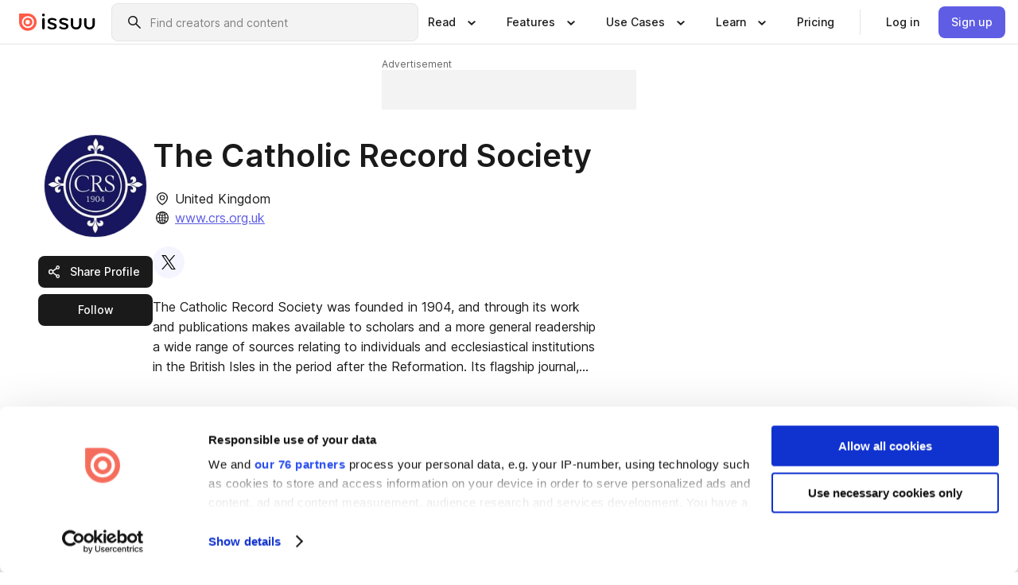

--- FILE ---
content_type: text/css; charset=UTF-8
request_url: https://issuu.com/content-consumption/assets/_next/static/css/094def51edb8367d.css
body_size: -533
content:
.ad-block--wide{height:90px;width:728px}.ad-block--narrow{height:50px;width:320px}

--- FILE ---
content_type: application/javascript; charset=UTF-8
request_url: https://issuu.com/content-consumption/assets/_next/static/chunks/4190-03fe78856f382679.js
body_size: 5068
content:
!function(){try{var n="undefined"!=typeof window?window:"undefined"!=typeof global?global:"undefined"!=typeof self?self:{},e=(new n.Error).stack;e&&(n._sentryDebugIds=n._sentryDebugIds||{},n._sentryDebugIds[e]="7fd43723-6b4a-4bbd-b25f-ce75d2b4cff1",n._sentryDebugIdIdentifier="sentry-dbid-7fd43723-6b4a-4bbd-b25f-ce75d2b4cff1")}catch(n){}}();"use strict";(self.webpackChunk_N_E=self.webpackChunk_N_E||[]).push([[4190],{26822:(n,e,a)=>{a.d(e,{aE:()=>r,jM:()=>s});let o=JSON.parse('{"AD":{"code":"AD","continent":"EU","name":"Andorra"},"AE":{"code":"AE","continent":"AS","name":"United Arab Emirates"},"AF":{"code":"AF","continent":"AS","name":"Afghanistan"},"AG":{"code":"AG","continent":"NA","name":"Antigua and Barbuda"},"AI":{"code":"AI","continent":"NA","name":"Anguilla"},"AL":{"code":"AL","continent":"EU","name":"Albania"},"AM":{"code":"AM","continent":"AS","name":"Armenia"},"AO":{"code":"AO","continent":"AF","name":"Angola"},"AQ":{"code":"AQ","continent":"AN","name":"Antarctica"},"AR":{"code":"AR","continent":"SA","name":"Argentina"},"AS":{"code":"AS","continent":"OC","name":"American Samoa"},"AT":{"code":"AT","continent":"EU","name":"Austria"},"AU":{"code":"AU","continent":"OC","name":"Australia"},"AW":{"code":"AW","continent":"NA","name":"Aruba"},"AX":{"code":"AX","continent":"EU","name":"\xc5land"},"AZ":{"code":"AZ","continent":"AS","name":"Azerbaijan"},"BA":{"code":"BA","continent":"EU","name":"Bosnia and Herzegovina"},"BB":{"code":"BB","continent":"NA","name":"Barbados"},"BD":{"code":"BD","continent":"AS","name":"Bangladesh"},"BE":{"code":"BE","continent":"EU","name":"Belgium"},"BF":{"code":"BF","continent":"AF","name":"Burkina Faso"},"BG":{"code":"BG","continent":"EU","name":"Bulgaria"},"BH":{"code":"BH","continent":"AS","name":"Bahrain"},"BI":{"code":"BI","continent":"AF","name":"Burundi"},"BJ":{"code":"BJ","continent":"AF","name":"Benin"},"BL":{"code":"BL","continent":"NA","name":"Saint Barth\xe9lemy"},"BM":{"code":"BM","continent":"NA","name":"Bermuda"},"BN":{"code":"BN","continent":"AS","name":"Brunei"},"BO":{"code":"BO","continent":"SA","name":"Bolivia"},"BQ":{"code":"BQ","continent":"NA","name":"Bonaire"},"BR":{"code":"BR","continent":"SA","name":"Brazil"},"BS":{"code":"BS","continent":"NA","name":"Bahamas"},"BT":{"code":"BT","continent":"AS","name":"Bhutan"},"BV":{"code":"BV","continent":"AN","name":"Bouvet Island"},"BW":{"code":"BW","continent":"AF","name":"Botswana"},"BY":{"code":"BY","continent":"EU","name":"Belarus"},"BZ":{"code":"BZ","continent":"NA","name":"Belize"},"CA":{"code":"CA","continent":"NA","name":"Canada"},"CC":{"code":"CC","continent":"AS","name":"Cocos [Keeling] Islands"},"CD":{"code":"CD","continent":"AF","name":"Democratic Republic of the Congo"},"CF":{"code":"CF","continent":"AF","name":"Central African Republic"},"CG":{"code":"CG","continent":"AF","name":"Republic of the Congo"},"CH":{"code":"CH","continent":"EU","name":"Switzerland"},"CI":{"code":"CI","continent":"AF","name":"Ivory Coast"},"CK":{"code":"CK","continent":"OC","name":"Cook Islands"},"CL":{"code":"CL","continent":"SA","name":"Chile"},"CM":{"code":"CM","continent":"AF","name":"Cameroon"},"CN":{"code":"CN","continent":"AS","name":"China"},"CO":{"code":"CO","continent":"SA","name":"Colombia"},"CR":{"code":"CR","continent":"NA","name":"Costa Rica"},"CU":{"code":"CU","continent":"NA","name":"Cuba"},"CV":{"code":"CV","continent":"AF","name":"Cape Verde"},"CW":{"code":"CW","continent":"NA","name":"Curacao"},"CX":{"code":"CX","continent":"AS","name":"Christmas Island"},"CY":{"code":"CY","continent":"EU","name":"Cyprus"},"CZ":{"code":"CZ","continent":"EU","name":"Czech Republic"},"DE":{"code":"DE","continent":"EU","name":"Germany"},"DJ":{"code":"DJ","continent":"AF","name":"Djibouti"},"DK":{"code":"DK","continent":"EU","name":"Denmark"},"DM":{"code":"DM","continent":"NA","name":"Dominica"},"DO":{"code":"DO","continent":"NA","name":"Dominican Republic"},"DZ":{"code":"DZ","continent":"AF","name":"Algeria"},"EC":{"code":"EC","continent":"SA","name":"Ecuador"},"EE":{"code":"EE","continent":"EU","name":"Estonia"},"EG":{"code":"EG","continent":"AF","name":"Egypt"},"EH":{"code":"EH","continent":"AF","name":"Western Sahara"},"ER":{"code":"ER","continent":"AF","name":"Eritrea"},"ES":{"code":"ES","continent":"EU","name":"Spain"},"ET":{"code":"ET","continent":"AF","name":"Ethiopia"},"FI":{"code":"FI","continent":"EU","name":"Finland"},"FJ":{"code":"FJ","continent":"OC","name":"Fiji"},"FK":{"code":"FK","continent":"SA","name":"Falkland Islands"},"FM":{"code":"FM","continent":"OC","name":"Micronesia"},"FO":{"code":"FO","continent":"EU","name":"Faroe Islands"},"FR":{"code":"FR","continent":"EU","name":"France"},"GA":{"code":"GA","continent":"AF","name":"Gabon"},"GB":{"code":"GB","continent":"EU","name":"United Kingdom"},"GD":{"code":"GD","continent":"NA","name":"Grenada"},"GE":{"code":"GE","continent":"AS","name":"Georgia"},"GF":{"code":"GF","continent":"SA","name":"French Guiana"},"GG":{"code":"GG","continent":"EU","name":"Guernsey"},"GH":{"code":"GH","continent":"AF","name":"Ghana"},"GI":{"code":"GI","continent":"EU","name":"Gibraltar"},"GL":{"code":"GL","continent":"NA","name":"Greenland"},"GM":{"code":"GM","continent":"AF","name":"Gambia"},"GN":{"code":"GN","continent":"AF","name":"Guinea"},"GP":{"code":"GP","continent":"NA","name":"Guadeloupe"},"GQ":{"code":"GQ","continent":"AF","name":"Equatorial Guinea"},"GR":{"code":"GR","continent":"EU","name":"Greece"},"GS":{"code":"GS","continent":"AN","name":"South Georgia and the South Sandwich Islands"},"GT":{"code":"GT","continent":"NA","name":"Guatemala"},"GU":{"code":"GU","continent":"OC","name":"Guam"},"GW":{"code":"GW","continent":"AF","name":"Guinea-Bissau"},"GY":{"code":"GY","continent":"SA","name":"Guyana"},"HK":{"code":"HK","continent":"AS","name":"Hong Kong"},"HM":{"code":"HM","continent":"AN","name":"Heard Island and McDonald Islands"},"HN":{"code":"HN","continent":"NA","name":"Honduras"},"HR":{"code":"HR","continent":"EU","name":"Croatia"},"HT":{"code":"HT","continent":"NA","name":"Haiti"},"HU":{"code":"HU","continent":"EU","name":"Hungary"},"ID":{"code":"ID","continent":"AS","name":"Indonesia"},"IE":{"code":"IE","continent":"EU","name":"Ireland"},"IL":{"code":"IL","continent":"AS","name":"Israel"},"IM":{"code":"IM","continent":"EU","name":"Isle of Man"},"IN":{"code":"IN","continent":"AS","name":"India"},"IO":{"code":"IO","continent":"AS","name":"British Indian Ocean Territory"},"IQ":{"code":"IQ","continent":"AS","name":"Iraq"},"IR":{"code":"IR","continent":"AS","name":"Iran"},"IS":{"code":"IS","continent":"EU","name":"Iceland"},"IT":{"code":"IT","continent":"EU","name":"Italy"},"JE":{"code":"JE","continent":"EU","name":"Jersey"},"JM":{"code":"JM","continent":"NA","name":"Jamaica"},"JO":{"code":"JO","continent":"AS","name":"Jordan"},"JP":{"code":"JP","continent":"AS","name":"Japan"},"KE":{"code":"KE","continent":"AF","name":"Kenya"},"KG":{"code":"KG","continent":"AS","name":"Kyrgyzstan"},"KH":{"code":"KH","continent":"AS","name":"Cambodia"},"KI":{"code":"KI","continent":"OC","name":"Kiribati"},"KM":{"code":"KM","continent":"AF","name":"Comoros"},"KN":{"code":"KN","continent":"NA","name":"Saint Kitts and Nevis"},"KP":{"code":"KP","continent":"AS","name":"North Korea"},"KR":{"code":"KR","continent":"AS","name":"South Korea"},"KW":{"code":"KW","continent":"AS","name":"Kuwait"},"KY":{"code":"KY","continent":"NA","name":"Cayman Islands"},"KZ":{"code":"KZ","continent":"AS","name":"Kazakhstan"},"LA":{"code":"LA","continent":"AS","name":"Laos"},"LB":{"code":"LB","continent":"AS","name":"Lebanon"},"LC":{"code":"LC","continent":"NA","name":"Saint Lucia"},"LI":{"code":"LI","continent":"EU","name":"Liechtenstein"},"LK":{"code":"LK","continent":"AS","name":"Sri Lanka"},"LR":{"code":"LR","continent":"AF","name":"Liberia"},"LS":{"code":"LS","continent":"AF","name":"Lesotho"},"LT":{"code":"LT","continent":"EU","name":"Lithuania"},"LU":{"code":"LU","continent":"EU","name":"Luxembourg"},"LV":{"code":"LV","continent":"EU","name":"Latvia"},"LY":{"code":"LY","continent":"AF","name":"Libya"},"MA":{"code":"MA","continent":"AF","name":"Morocco"},"MC":{"code":"MC","continent":"EU","name":"Monaco"},"MD":{"code":"MD","continent":"EU","name":"Moldova"},"ME":{"code":"ME","continent":"EU","name":"Montenegro"},"MF":{"code":"MF","continent":"NA","name":"Saint Martin"},"MG":{"code":"MG","continent":"AF","name":"Madagascar"},"MH":{"code":"MH","continent":"OC","name":"Marshall Islands"},"MK":{"code":"MK","continent":"EU","name":"North Macedonia"},"ML":{"code":"ML","continent":"AF","name":"Mali"},"MM":{"code":"MM","continent":"AS","name":"Myanmar [Burma]"},"MN":{"code":"MN","continent":"AS","name":"Mongolia"},"MO":{"code":"MO","continent":"AS","name":"Macao"},"MP":{"code":"MP","continent":"OC","name":"Northern Mariana Islands"},"MQ":{"code":"MQ","continent":"NA","name":"Martinique"},"MR":{"code":"MR","continent":"AF","name":"Mauritania"},"MS":{"code":"MS","continent":"NA","name":"Montserrat"},"MT":{"code":"MT","continent":"EU","name":"Malta"},"MU":{"code":"MU","continent":"AF","name":"Mauritius"},"MV":{"code":"MV","continent":"AS","name":"Maldives"},"MW":{"code":"MW","continent":"AF","name":"Malawi"},"MX":{"code":"MX","continent":"NA","name":"Mexico"},"MY":{"code":"MY","continent":"AS","name":"Malaysia"},"MZ":{"code":"MZ","continent":"AF","name":"Mozambique"},"NA":{"code":"NA","continent":"AF","name":"Namibia"},"NC":{"code":"NC","continent":"OC","name":"New Caledonia"},"NE":{"code":"NE","continent":"AF","name":"Niger"},"NF":{"code":"NF","continent":"OC","name":"Norfolk Island"},"NG":{"code":"NG","continent":"AF","name":"Nigeria"},"NI":{"code":"NI","continent":"NA","name":"Nicaragua"},"NL":{"code":"NL","continent":"EU","name":"Netherlands"},"NO":{"code":"NO","continent":"EU","name":"Norway"},"NP":{"code":"NP","continent":"AS","name":"Nepal"},"NR":{"code":"NR","continent":"OC","name":"Nauru"},"NU":{"code":"NU","continent":"OC","name":"Niue"},"NZ":{"code":"NZ","continent":"OC","name":"New Zealand"},"OM":{"code":"OM","continent":"AS","name":"Oman"},"PA":{"code":"PA","continent":"NA","name":"Panama"},"PE":{"code":"PE","continent":"SA","name":"Peru"},"PF":{"code":"PF","continent":"OC","name":"French Polynesia"},"PG":{"code":"PG","continent":"OC","name":"Papua New Guinea"},"PH":{"code":"PH","continent":"AS","name":"Philippines"},"PK":{"code":"PK","continent":"AS","name":"Pakistan"},"PL":{"code":"PL","continent":"EU","name":"Poland"},"PM":{"code":"PM","continent":"NA","name":"Saint Pierre and Miquelon"},"PN":{"code":"PN","continent":"OC","name":"Pitcairn Islands"},"PR":{"code":"PR","continent":"NA","name":"Puerto Rico"},"PS":{"code":"PS","continent":"AS","name":"Palestine"},"PT":{"code":"PT","continent":"EU","name":"Portugal"},"PW":{"code":"PW","continent":"OC","name":"Palau"},"PY":{"code":"PY","continent":"SA","name":"Paraguay"},"QA":{"code":"QA","continent":"AS","name":"Qatar"},"RE":{"code":"RE","continent":"AF","name":"R\xe9union"},"RO":{"code":"RO","continent":"EU","name":"Romania"},"RS":{"code":"RS","continent":"EU","name":"Serbia"},"RU":{"code":"RU","continent":"EU","name":"Russia"},"RW":{"code":"RW","continent":"AF","name":"Rwanda"},"SA":{"code":"SA","continent":"AS","name":"Saudi Arabia"},"SB":{"code":"SB","continent":"OC","name":"Solomon Islands"},"SC":{"code":"SC","continent":"AF","name":"Seychelles"},"SD":{"code":"SD","continent":"AF","name":"Sudan"},"SE":{"code":"SE","continent":"EU","name":"Sweden"},"SG":{"code":"SG","continent":"AS","name":"Singapore"},"SH":{"code":"SH","continent":"AF","name":"Saint Helena"},"SI":{"code":"SI","continent":"EU","name":"Slovenia"},"SJ":{"code":"SJ","continent":"EU","name":"Svalbard and Jan Mayen"},"SK":{"code":"SK","continent":"EU","name":"Slovakia"},"SL":{"code":"SL","continent":"AF","name":"Sierra Leone"},"SM":{"code":"SM","continent":"EU","name":"San Marino"},"SN":{"code":"SN","continent":"AF","name":"Senegal"},"SO":{"code":"SO","continent":"AF","name":"Somalia"},"SR":{"code":"SR","continent":"SA","name":"Suriname"},"SS":{"code":"SS","continent":"AF","name":"South Sudan"},"ST":{"code":"ST","continent":"AF","name":"S\xe3o Tom\xe9 and Pr\xedncipe"},"SV":{"code":"SV","continent":"NA","name":"El Salvador"},"SX":{"code":"SX","continent":"NA","name":"Sint Maarten"},"SY":{"code":"SY","continent":"AS","name":"Syria"},"SZ":{"code":"SZ","continent":"AF","name":"Swaziland"},"TC":{"code":"TC","continent":"NA","name":"Turks and Caicos Islands"},"TD":{"code":"TD","continent":"AF","name":"Chad"},"TF":{"code":"TF","continent":"AN","name":"French Southern Territories"},"TG":{"code":"TG","continent":"AF","name":"Togo"},"TH":{"code":"TH","continent":"AS","name":"Thailand"},"TJ":{"code":"TJ","continent":"AS","name":"Tajikistan"},"TK":{"code":"TK","continent":"OC","name":"Tokelau"},"TL":{"code":"TL","continent":"OC","name":"East Timor"},"TM":{"code":"TM","continent":"AS","name":"Turkmenistan"},"TN":{"code":"TN","continent":"AF","name":"Tunisia"},"TO":{"code":"TO","continent":"OC","name":"Tonga"},"TR":{"code":"TR","continent":"AS","name":"Turkey"},"TT":{"code":"TT","continent":"NA","name":"Trinidad and Tobago"},"TV":{"code":"TV","continent":"OC","name":"Tuvalu"},"TW":{"code":"TW","continent":"AS","name":"Taiwan"},"TZ":{"code":"TZ","continent":"AF","name":"Tanzania"},"UA":{"code":"UA","continent":"EU","name":"Ukraine"},"UG":{"code":"UG","continent":"AF","name":"Uganda"},"UM":{"code":"UM","continent":"OC","name":"U.S. Minor Outlying Islands"},"US":{"code":"US","continent":"NA","name":"United States"},"UY":{"code":"UY","continent":"SA","name":"Uruguay"},"UZ":{"code":"UZ","continent":"AS","name":"Uzbekistan"},"VA":{"code":"VA","continent":"EU","name":"Vatican City"},"VC":{"code":"VC","continent":"NA","name":"Saint Vincent and the Grenadines"},"VE":{"code":"VE","continent":"SA","name":"Venezuela"},"VG":{"code":"VG","continent":"NA","name":"British Virgin Islands"},"VI":{"code":"VI","continent":"NA","name":"U.S. Virgin Islands"},"VN":{"code":"VN","continent":"AS","name":"Vietnam"},"VU":{"code":"VU","continent":"OC","name":"Vanuatu"},"WF":{"code":"WF","continent":"OC","name":"Wallis and Futuna"},"WS":{"code":"WS","continent":"OC","name":"Samoa"},"XK":{"code":"XK","continent":"EU","name":"Kosovo"},"YE":{"code":"YE","continent":"AS","name":"Yemen"},"YT":{"code":"YT","continent":"AF","name":"Mayotte"},"ZA":{"code":"ZA","continent":"AF","name":"South Africa"},"ZM":{"code":"ZM","continent":"AF","name":"Zambia"},"ZW":{"code":"ZW","continent":"AF","name":"Zimbabwe"}}'),c=JSON.parse('{"AL":{"name":"Alabama","code":"AL"},"AK":{"name":"Alaska","code":"AK"},"AS":{"name":"America Samoa","code":"AS"},"AZ":{"name":"Arizona","code":"AZ"},"AR":{"name":"Arkansas","code":"AR"},"AA":{"name":"Armed Forces Americas","code":"AA"},"AE":{"name":"Armed Forces","code":"AE"},"AP":{"name":"Armed Forces Pacific","code":"AP"},"CA":{"name":"California","code":"CA"},"CO":{"name":"Colorado","code":"CO"},"CT":{"name":"Connecticut","code":"CT"},"DE":{"name":"Delaware","code":"DE"},"DC":{"name":"District of Columbia","code":"DC"},"FM":{"name":"Federated States of Micronesia","code":"FM"},"FL":{"name":"Florida","code":"FL"},"GA":{"name":"Georgia","code":"GA"},"GU":{"name":"Guam","code":"GU"},"HI":{"name":"Hawaii","code":"HI"},"ID":{"name":"Idaho","code":"ID"},"IL":{"name":"Illinois","code":"IL"},"IN":{"name":"Indiana","code":"IN"},"IA":{"name":"Iowa","code":"IA"},"KS":{"name":"Kansas","code":"KS"},"KY":{"name":"Kentucky","code":"KY"},"LA":{"name":"Louisiana","code":"LA"},"ME":{"name":"Maine","code":"ME"},"MH":{"name":"Marshall Islands","code":"MH"},"MD":{"name":"Maryland","code":"MD"},"MA":{"name":"Massachusetts","code":"MA"},"MI":{"name":"Michigan","code":"MI"},"MN":{"name":"Minnesota","code":"MN"},"MS":{"name":"Mississippi","code":"MS"},"MO":{"name":"Missouri","code":"MO"},"MT":{"name":"Montana","code":"MT"},"NE":{"name":"Nebraska","code":"NE"},"NV":{"name":"Nevada","code":"NV"},"NH":{"name":"New Hampshire","code":"NH"},"NJ":{"name":"New Jersey","code":"NJ"},"NM":{"name":"New Mexico","code":"NM"},"NY":{"name":"New York","code":"NY"},"NC":{"name":"North Carolina","code":"NC"},"ND":{"name":"North Dakota","code":"ND"},"MP":{"name":"Northern Mariana Islands","code":"MP"},"OH":{"name":"Ohio","code":"OH"},"OK":{"name":"Oklahoma","code":"OK"},"OR":{"name":"Oregon","code":"OR"},"PA":{"name":"Pennsylvania","code":"PA"},"PR":{"name":"Puerto Rico","code":"PR"},"PW":{"name":"Palau","code":"PW"},"RI":{"name":"Rhode Island","code":"RI"},"SC":{"name":"South Carolina","code":"SC"},"SD":{"name":"South Dakota","code":"SD"},"TN":{"name":"Tennessee","code":"TN"},"TX":{"name":"Texas","code":"TX"},"UT":{"name":"Utah","code":"UT"},"VA":{"name":"Virginia","code":"VA"},"VI":{"name":"Virgin Islands","code":"VI"},"VT":{"name":"Vermont","code":"VT"},"WA":{"name":"Washington","code":"WA"},"WI":{"name":"Wisconsin","code":"WI"},"WV":{"name":"West Virginia","code":"WV"},"WY":{"name":"Wyoming","code":"WY"}}'),t=Object.values(o),i=Object.values(c);function d(n){return n.sort((n,e)=>{let a=n.name,o=e.name,c=a.toLowerCase().localeCompare(o.toLowerCase());return 0===c?a.localeCompare(o):c})}let m=d(t);d(i);let A=n=>!["IR","KP","SY","CU","RU"].includes(n.code),r=()=>m.filter(A),s=n=>null==n||""===n?{code:"",continent:"",name:""}:"ZZ"===n?{code:"ZZ",continent:"ZZ",name:"Unknown country"}:t.find(e=>e.code===n)||null},46098:(n,e,a)=>{a.d(e,{A:()=>A});var o=a(72930),c=a.n(o),t=a(20103),i=a(84263),d={checkbox__container:"Checkbox__checkbox__container__lNjYC__0-0-3253",checkbox__visual:"Checkbox__checkbox__visual__hVCnR__0-0-3253","checkbox__visual--disabled":"Checkbox__checkbox__visual--disabled__kk-Lb__0-0-3253",checkbox__indicator:"Checkbox__checkbox__indicator__7JqN1__0-0-3253","checkbox__indicator--unchecked":"Checkbox__checkbox__indicator--unchecked__wgkrI__0-0-3253",checkbox__input:"Checkbox__checkbox__input__Zb5TV__0-0-3253"};let m="checkbox";var A=t.forwardRef(({checked:n,className:e,disabled:a,indeterminate:o,onChange:A,...r},s)=>{let S=c()(e,d[`${m}__container`]),l=c()(d[`${m}__visual`],{[d[`${m}__visual--disabled`]]:a}),u=c()(d[`${m}__indicator`],{[d[`${m}__indicator--unchecked`]]:!n&&!o,[d[`${m}__indicator--checked`]]:n&&!o,[d[`${m}__indicator--indeterminate`]]:o}),N=t.useRef(null);return s&&(N=s),t.useEffect(()=>{"current"in N&&null!==N.current&&(N.current.indeterminate=!!o)},[o,n]),t.createElement("span",{className:S},t.createElement("span",{className:l},t.createElement("input",{...r,className:d[`${m}__input`],checked:!!n,disabled:a,onChange:A,ref:N,type:"checkbox"}),t.createElement("span",{"aria-hidden":!0,className:u},o?t.createElement(i.A,{name:"minus"}):n?t.createElement(i.A,{name:"check"}):null)))})},74140:(n,e,a)=>{a.d(e,{A:()=>A});var o=a(72930),c=a.n(o),t=a(20103);function i(n){switch("string"==typeof n?parseInt(n,10):n){case 1:return"xl";case 2:return"lg";case 3:default:return"md";case 4:return"sm";case 5:return"xs";case 6:return"2xs"}}var d={"product-heading":"ProductHeading__product-heading__wGhnq__0-0-3253","product-heading--2xs":"ProductHeading__product-heading--2xs__8w2vT__0-0-3253","product-heading--xs":"ProductHeading__product-heading--xs__8Y-ve__0-0-3253","product-heading--sm":"ProductHeading__product-heading--sm__eDejl__0-0-3253","product-heading--md":"ProductHeading__product-heading--md__NKYCy__0-0-3253","product-heading--lg":"ProductHeading__product-heading--lg__wmlNY__0-0-3253","product-heading--xl":"ProductHeading__product-heading--xl__MZTnw__0-0-3253","product-heading--medium":"ProductHeading__product-heading--medium__u7JU5__0-0-3253","product-heading--semi-bold":"ProductHeading__product-heading--semi-bold__DSeMn__0-0-3253"};let m="product-heading",A=({children:n,className:e,level:a=1,visualSize:o=i(a),weight:A,...r})=>{let s=c()(e,d[m],[d[`${m}--${o}`],{[d[`${m}--${A}`]]:A}]);return t.createElement(`h${a}`,{...r,className:s},n)}}}]);